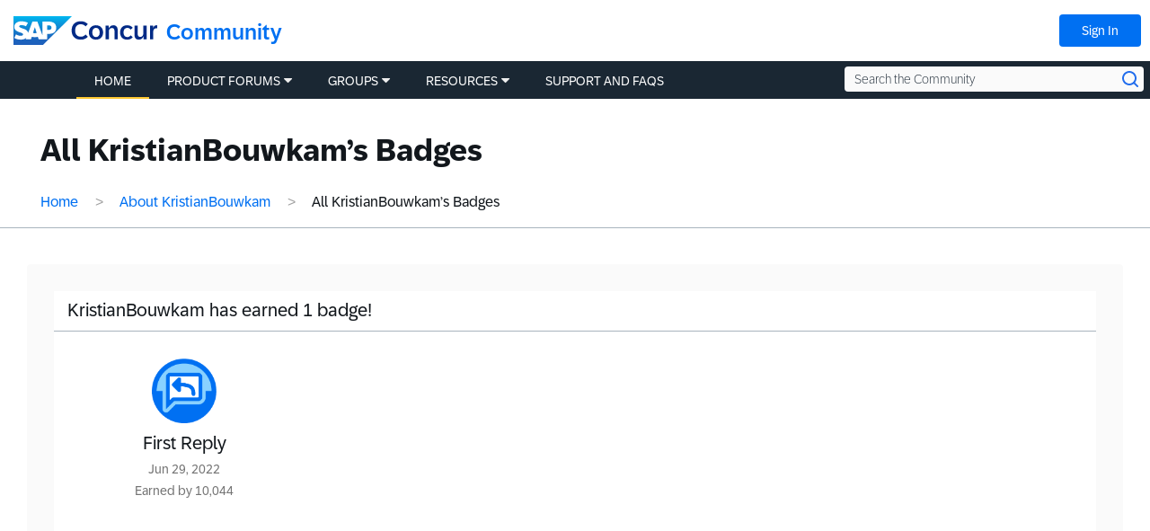

--- FILE ---
content_type: application/x-javascript;charset=utf-8
request_url: https://concurtechnologies.sc.omtrdc.net/id?d_visid_ver=2.3.0&d_fieldgroup=A&mcorgid=3F8B2B31536CFF310A490D4C%40AdobeOrg&mid=39486801206673259838277397969124251108&ts=1769150580191
body_size: -5
content:
{"id":"34B98C3A0A007905-400010CC085D9FA9"}